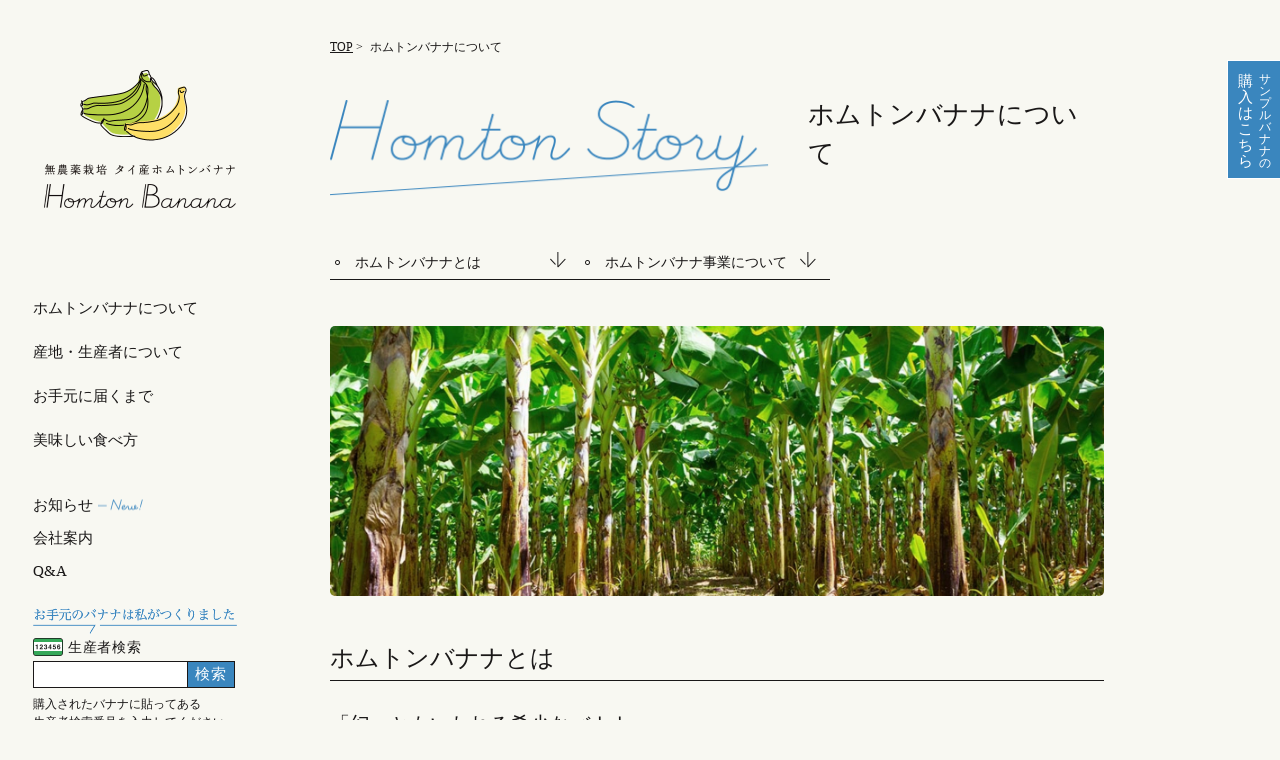

--- FILE ---
content_type: text/html
request_url: https://homton.com/about/
body_size: 4882
content:
<!doctype html>
<html lang="ja">
<head>
<!-- Google tag (gtag.js) -->
<script async src="https://www.googletagmanager.com/gtag/js?id=G-L8B01B3E8L"></script>
<script>
window.dataLayer = window.dataLayer || [];
function gtag(){dataLayer.push(arguments);}
gtag('js', new Date());

gtag('config', 'G-L8B01B3E8L');
</script>
<meta charset="utf-8">
<meta name="format-detection" content="telephone=no">
<meta http-equiv="X-UA-Compatible" content="IE=edge">
<meta name="description" content="安心安全でおいしいタイ産無農薬栽培バナナをお手元にお届けします。">
<meta name="keywords" content="バナナ,タイ,無農薬,無農薬バナナ,安心,安全,ホムトンバナナ,タイ直送">
<title>ホムトンバナナについて｜タイ産無農薬栽培 ホムトンバナナ｜パシフィックトレードジャパン</title>
<link rel="stylesheet" type="text/css" href="../js/perfect-scrollbar.css">
<link rel="stylesheet" type="text/css" href="../css/style.css">
<link rel="stylesheet" type="text/css" href="../css/common.css">
<link rel="stylesheet" type="text/css" href="../css/about.css">
<script src="../js/head.js"></script>
</head>
<body>
<div id="container"><!-- #BeginLibraryItem "/Library/header.lbi" -->
<header id="gHeader">
    <div class="hInner">
        <h1 class="logo"><a href="/"> <img src="../img/common/logo.png" alt="無農薬栽培　タイ産ホムトンバナナ Homton Banana" class="pc"><img src="../img/common/logo_sp.png" alt="無農薬栽培　タイ産ホムトンバナナ Homton Banana" class="sp"></a></h1>
        <nav id="gNavi">
            <ul class="linkList linkList01">
                <li class="more more01"><a href="/about">ホムトンバナナについて</a>
                    <ul class="innerList">
                        <li><a href="/about/index.html#introduce">ホムトンバナナとは</a></li>
                        <li><a href="/about/index.html#about">ホムトンバナナ事業について</a></li>
                    </ul>
                </li>
                <li><a href="/producer">産地・生産者について</a></li>
                <li><a href="/world">お手元に届くまで</a></li>
                <li><a href="/recipe">美味しい食べ方</a></li>
            </ul>
            <ul class="linkList linkList02">
                <li class="new"><a href="../index.html#news">お知らせ</a></li>
                <li><a href="/company">会社案内</a></li>
                <li><a href="/faq">Q&amp;A</a></li>
            </ul>
        </nav>
        <div class="searchBox">
            <p class="txt01"><span class="img01"><img src="../img/common/menu_txt_img01.gif" alt="お手元のバナナは私がつくりました"></span><span class="txt"><span class="img02"><img src="../img/common/menu_txt_img02.png" alt="123456"></span>生産者検索</span></p>
			<form method="get" action="/search">
            <div class="subBox"><strong></strong>
                <input type="text" name="seal_code" value="">
                <input type="submit" value="検索">
            </div>
			</form>
            <p class="txt02">購入されたバナナに貼ってある<br>生産者検索番号を入力してください。</p>
        </div>
        <div class="menu"></div>
    </div>
	<div class="menuBox">
		<div class="inner">
            <div class="hInner">
                <div class="logo"><a href="/"> <img src="../img/common/logo.png" alt="無農薬栽培　タイ産ホムトンバナナ Homton Banana" class="pc"><img src="../img/common/logo_sp.png" alt="無農薬栽培　タイ産ホムトンバナナ Homton Banana" class="sp"></a></div>
            </div>
			<ul class="linkList linkList01">
				<li class="more more01"><a href="/about">ホムトンバナナについて</a><span class="pull"></span>
					<ul class="innerList">
						<li><a href="/about/index.html#introduce" class="accordion">ホムトンバナナとは</a></li>
						<li><a href="/about/index.html#about" class="accordion">ホムトンバナナ事業について</a></li>
					</ul>
				</li>
				<li><a href="/producer">産地・生産者について</a></li>
				<li><a href="/world">お手元に届くまで</a></li>
				<li><a href="/recipe">美味しい食べ方</a></li>
			</ul>
			<ul class="linkList linkList02">
				<li class="new"><a href="/index.html#news" class="accordion">お知らせ</a></li>
				<li><a href="/company">会社案内</a></li>
				<li><a href="/faq">Q&amp;A</a></li>
			</ul>
			<div class="searchBox">
				<p class="txt01"><span class="img01"><img src="../img/common/menu_txt_img01.gif" alt="お手元のバナナは私がつくりました"></span><span class="txt"><span class="img02"><img src="../img/common/menu_txt_img02.png" alt="123456"></span>生産者検索</span></p>
				<form method="get" action="/search">
				<div class="subBox">
					<input type="text" name="seal_code" value="">
					<input type="submit" value="検索">
				</div>
				</form>
				<p class="txt02">購入されたバナナに貼ってある<br>生産者検索番号を入力してください。</p>
			</div>
		</div>
	</div>
</header>
<!-- #EndLibraryItem --><main id="main">
	<div class="content">
			<div id="pagePath">
				<ul>
					<li><a href="../">TOP</a><span>&nbsp;&gt;&nbsp;</span></li>
					<li>ホムトンバナナについて</li>
				</ul>
			</div>
			<h2 class="headLine01">
				<span class="en">
					<img src="../img/about/story.png" alt="Homton Story" class="pc">
					<img src="../img/about/story_sp.png" alt="Homton Story" class="sp">
				</span>
				<span class="jp">ホムトンバナナについて</span>
			</h2>
			<ul class="achorList">
				<li><a href="#introduce">ホムトンバナナとは</a></li>
				<li><a href="#about">ホムトンバナナ事業について</a></li>
			</ul>
			<section class="introduce" id="introduce">
				<div class="secImg">
					<img src="../img/about/photo01.jpg" alt="ホムトンバナナとは" class="pc">
					<img src="../img/about/photo01_sp.jpg" alt="ホムトンバナナとは" class="sp">
				</div>
				<h3 class="headLine05">ホムトンバナナとは</h3>
				<ul class="secTextList">
					<li>
						<h4 class="headLine06">「幻」ともいわれる希少なバナナ</h4>
						<p>ホムトンバナナは東南アジアのタイ王国で育てられています。年間100万トンものバナナを消費する日本ですが、その8割近くがフィリピン産です。同じ東南アジアにありながら、日本に輸入されるタイのバナナの量は全体の0.2&percnt;ととても少なく、日本ではほとんど流通していない希少なバナナです。<br>ホムトンバナナはタイの固有種で、「グロス・ミッチェル」という品種になります。サイズは少し小さめ、皮は薄く、細長い形状です。1950年代に世界で流行した「パナマ病」により姿を消したとても珍しい種類のバナナで、「幻のバナナ」ともいわれています。一般に流通しているキャベンディッシュ種と比べ、単位面積当たり五分の一から三分の一程度しか採れません。</p>
					</li>
					<li>
						<h4 class="headLine06">芳醇な香りと濃厚な甘みが魅力</h4>
						<p>タイ語でホムトンとは「黄金の香り」という意味で、数多くあるバナナと比較しても、その芳醇な香りが特徴です。フルーティーな味わいで、食感はクリーミーでもっちりとしています。なめらかな舌触りと、熟したときの濃厚な甘みと香りはどのバナナにも負けません。酸味と甘みのバランスが取れた、とても味のよいバナナです。</p>
					</li>
					<li class="flex">
						<div class="textBox">
							<h4 class="headLine06">バナナの先端まで黄色くなったら食べごろ</h4>
							<p>バナナは一般的に、日数が経ち熟度が進むにつれ、皮の表面にシュガースポットと呼ばれる黒いほくろのような斑点が現れます。一番甘みがあっておいしい食べごろの目安はシュガースポットの出始めといわれていますが、ホムトンバナナにはシュガースポットが出ません。バナナの先端まで黄色くなるころが食べごろです。皮の色づき方を目安に、ご自分のお好みの熟度で召し上がってください。<span class="pc">右</span><span class="sp">下</span>のカラーチャートの5番以上に色づいたら召し上がっていただけますが、7番から8番になるとホムトンバナナ本来の香りと甘さをお楽しみいただけるので、おすすめです。</p>
						</div>
						<div class="photoBox"><img src="../img/about/img01.png" alt="青めのバナナ&#9312;&#9313;&#9314; お届けの目安&#9315;&#9316;&#9317; おすすめの食べごろ&#9318;&#9319;"></div>
					</li>
				</ul>
			</section>
		</div>
		<div id="about"></div>
		<section class="about">
			<div class="content">
				<div class="secImg">
					<img src="../img/about/photo02.jpg" alt="ホムトンバナナ事業について" class="pc">
					<img src="../img/about/photo02_sp.jpg" alt="ホムトンバナナ事業について" class="sp">
				</div>
				<h3 class="headLine05">ホムトンバナナ事業について</h3>
				<ul class="secTextList">
					<li>
						<h4 class="headLine06">無農薬のバナナが食べたいという声に応えて</h4>
						<p>日本でもっとも食べられている果物はバナナですが、国内では熱帯の果物は通年栽培できないため、ほとんどを輸入に頼っています。多くの種類のバナナが店頭に並び、いまは有機栽培バナナも比較的手に入りやすくなりました。しかし、1990年ごろはバナナをはじめとする輸入農産物に対する管理基準がゆるく、残留農薬問題が取り沙汰されていました。当時の日本の家庭では農薬対策としてバナナの両端を切って子どもに食べさせていた、と聞きます。そんな時代に大阪よどがわ市民生活協同組合の組合員から「農薬を使わずにつくったバナナが食べたい」というお声をいただきました。それを受けて、1993年にタイ王国南部に位置するラメー郡で36名の生産者と共にバナナを栽培したのが、ホムトンバナナ事業のはじまりです。いまでは7か所の産地で約500名もの生産者がホムトンバナナを育てています。<br>
						バナナといえば大プランテーションで栽培するのが一般的ですが、私たちのホムトンバナナは、個人農家一人ひとりが自分の小さな畑で栽培しているのが特徴です。栽培中に農薬や除草剤を一切使わず、微生物による土壌改良や自家製有機たい肥の使用など、生産者は安全性の高いバナナを作る工夫と努力を続けています。また、栽培後も品質保持のためのポストハーベスト（防カビ剤）処理などは一切行っていません。（日本に到着後、植物検疫により燻蒸される事があります。）</p>
					</li>
					<li>
						<h4 class="headLine06">安全・安心のための、独自の栽培管理システム</h4>
						<p>私たちは事業開始当初から、生産者一人ひとりが「自分の手の届く範囲の農地で、農薬を使わずに栽培すること」を基準に、生産者管理、圃場管理、品質管理を生産者団体と一緒に行っています。2017年からは、独自の栽培管理システムとして、栽培管理アプリケーション『Farming Control』を開発し、運用しています。管理システムには、産地管理スタッフが実際に畑を巡回したときに確認した栽培状況が記録されます。さらに、生産者は農作業の内容などを記録することが可能です。畑の状態が日々記録されることで、安全・安心を支える管理者はどこにいてもリアルタイムの産地情報を把握することができ、安定供給への取り組みに役立てています。</p>
						<ul class="imgList">
							<li>
								<div class="photoBox">
									<img src="../img/about/img02.jpg" alt="管理者は全産地の栽培状況をリアルタイムで確認できます" class="pc">
									<img src="../img/about/img02_sp.jpg" alt="管理者は全産地の栽培状況をリアルタイムで確認できます" class="sp">
								</div>
								<p>管理者は全産地の栽培状況をリアルタイムで確認できます</p>
							</li>
							<li>
								<div class="photoBox">
									<img src="../img/about/img03.jpg" alt="生産者は日々の農作業の内容などを記録することができます" class="pc">
									<img src="../img/about/img03_sp.jpg" alt="生産者は日々の農作業の内容などを記録することができます" class="sp">
								</div>
								<p>生産者は日々の農作業の内容などを記録することができます</p>
							</li>
						</ul>
					</li>
					<li>
						<h4 class="headLine06">生産者の顔が見える、生産者検索システム</h4>
						<div class="innerBox">
							<div class="photoBox">
								<img src="../img/about/img04.jpg" alt="生産者の顔が見える、生産者検索システム" class="pc">
								<img src="../img/about/img04_sp.jpg" alt="生産者の顔が見える、生産者検索システム" class="sp">
							</div>
							<div class="textBox">
								<p>｢生産者の顔が見える｣こともホムトンバナナの大きな特徴です。お手元のバナナの生産者がわかる生産者検索システムは、栽培管理システムに先立って、2004年から導入しています。バナナに貼ってあるシールの生産者検索番号から、そのバナナを栽培した生産者の顔写真とメッセージを検索できるようになっています。遠く離れたタイの生産者を身近に感じながら、召し上がってください。</p>
							</div>
						</div>
					</li>
					<li>
						<h4 class="headLine06">つくる人と食べる人の交流</h4>
						<p>私たちは事業開始当初から、タイの生産者と日本の消費者の交流を大切に重ねてきました。日本から産地を訪れ、バナナ畑や出荷作業所の様子を肌で感じたり、タイから日本にやってきて、自分が育てたバナナを紹介したりと、お互いの顔が見える関係を築いてきました。私たちはこれからも生産者と消費者、お互いの顔が見える環境づくりを大切にしていきます。その取り組みこそが安全で安心できるバナナづくりにつながると考えています。</p>
						<ul class="imgList imgList02">
							<li>
								<div class="photoBox">
									<img src="../img/about/photo03.jpg" alt="日本の消費者がタイの産地を視察" class="pc">
									<img src="../img/about/photo03_sp.jpg" alt="日本の消費者がタイの産地を視察" class="sp">
								</div>
								<p>日本の消費者がタイの産地を視察</p>
							</li>
							<li>
								<div class="photoBox">
									<img src="../img/about/photo04.jpg" alt="生産者が日本の消費者へバナナをお届け" class="pc">
									<img src="../img/about/photo04_sp.jpg" alt="生産者が日本の消費者へバナナをお届け" class="sp">
								</div>
								<p>生産者が日本の消費者へバナナをお届け</p>
							</li>
							<li>
								<div class="photoBox">
									<img src="../img/about/photo05.jpg" alt="オンラインでの産地交流" class="pc">
									<img src="../img/about/photo05_sp.jpg" alt="オンラインでの産地交流" class="sp">
								</div>
								<p>オンラインでの産地交流</p>
							</li>
						</ul>
					</li>
				</ul>
			</div>
		</section>
		<div class="fixedBtn">
			<a href="/sample_mailform"><span>購入はこちら</span><span class="small">サンプルバナナの</span></a>
			<a href="#" class="btn02"><img src="../img/common/fixed_btn.png" alt="生産者検索"></a>
		</div>
	</main><!-- #BeginLibraryItem "/Library/footer.lbi" -->
<footer id="gFooter">
	<div class="fInner">
		<div class="linkBox">
			<ul class="linkList pc">
				<li><a href="/about">ホムトンバナナについて</a></li>
				<li><a href="/producer">産地・生産者について</a></li>
				<li><a href="/world">お手元に届くまで</a></li>
			</ul>
			<ul class="linkList pc">
				<li><a href="/recipe">美味しい食べ方</a></li>
				<li><a href="/index.html#news">お知らせ</a></li>
				<li><a href="/company">会社案内</a></li>
			</ul>
			<ul class="linkList pc">
				<li><a href="/faq">Q&amp;A</a></li>
				<li><a href="/sample_mailform">サンプルバナナ購入</a></li>
			</ul>
            <ul class="linkList sp">
                <li><a href="/about">ホムトンバナナについて</a></li>
                <li><a href="/index.html#news">お知らせ</a></li>
                <li><a href="/world">お手元に届くまで</a></li>
                <li><a href="/company">会社案内</a></li>
                <li><a href="/producer">産地・生産者について</a></li>
                <li><a href="/faq">Q&amp;A</a></li>
                <li><a href="/recipe">美味しい食べ方</a></li>
                <li><a href="/sample_mailform">サンプルバナナ購入</a></li>
            </ul>
		</div>
		<div class="foot">
			<div class="inner">
				<ul class="linkList">
					<li><a href="https://www.facebook.com/homtonbanana/" target="_blank"><img src="../img/common/icon_facebook.png" alt="facebook"></a></li>
					<li><a href="/privacy">プライバシーポリシー</a></li>
				</ul>
				<div class="fLogo"><a href="/"><img src="../img/common/f_logo.png" alt="PACIFIC TRADE JAPAN SMILE WITH US"></a></div>
                <div id="google_translate_element"></div>
			</div>
		</div>
	</div>
	<address class="copyright">Copyright Pacific Trade Japan. All Rights Reserved.</address>
</footer>
<script>
	function googleTranslateElementInit() {
		new google.translate.TranslateElement({
			pageLanguage: 'ja',
			includedLanguages: 'en,th',
			layout: google.translate.TranslateElement.InlineLayout.HORIZONTAL,
			autoDisplay: false
		}, 'google_translate_element');
	}
</script>
<script src="//translate.google.com/translate_a/element.js?cb=googleTranslateElementInit"></script><!-- #EndLibraryItem --></div>
<script src="../js/jquery.min.js"></script>
<script src="../js/libgif.js"></script>
<script src="../js/common.js"></script>
<script src="../js/perfect-scrollbar.js"></script>
</body>
</html>

--- FILE ---
content_type: text/css
request_url: https://homton.com/css/style.css
body_size: 3271
content:
@charset "utf-8";
/*------------------------------------------------------------
	デフォルトスタイル
------------------------------------------------------------*/
html, body, div, span, applet, object, iframe, h1, h2, h3, h4, h5, h6, p, blockquote, pre, a, abbr, acronym, address, big, cite, code, del, dfn, em, font, img, ins, kbd, q, s, samp, small, strike, strong, sub, sup, tt, var, b, u, i, center, dl, dt, dd, ol, ul, li, fieldset, form, label, legend, table, caption, tbody, tfoot, thead, tr, th, td {
	margin: 0;
	padding: 0;
	background: transparent;
	border: 0;
	outline: 0;
	font-size: 1em;
}
html {
	font-size: 62.5%;
}
body, table, input, textarea, select, option {
	font-family: "游明朝","YuMincho","Hiragino Mincho Pro","MSPMincho","ＭＳ Ｐ明朝","ヒラギノ明朝 Pro W6",serif;
}
article, aside, canvas, details, figcaption, figure, footer, header, hgroup, menu, nav, section, summary {
	display: block;
}
ol, ul {
	list-style: none;
	box-sizing: border-box;
}
blockquote, q {
	quotes: none;
}
:focus {
	outline: 0;
}
ins {
	text-decoration: none;
}
del {
	text-decoration: line-through;
}
img {
	vertical-align: top;
	max-width: 100%;
    height: auto;
}
a,
a:link {
	color: #1A1818;
	text-decoration: none;
	transition: 0.3s ease;
}
a:visited {
	color: #1A1818;
}
a:hover {
	color: #1A1818;
}
a:active {
	color: #1A1818;
}
/*------------------------------------------------------------
	レイアウト
------------------------------------------------------------*/
body {
	min-width: 1280px;
	color: #1A1818;
	font-weight: 400;
	font-size: 1.4rem;
	line-height: 1.5;
	text-size-adjust: none;
	-webkit-text-size-adjust: none;
	background-color: #FFF;
}
.fixed {
	position: fixed !important;
	width: 100%;
	overflow-y: scroll;
}
#container {
	text-align: left;
}
#main {
	margin: 0 0 0 280px;
	padding: 36px 0 0 50px;
	min-height: calc(100vh - 430px);
	display: block;
	box-sizing: border-box;
}
a[href^="tel:"] {
	cursor: default;
	pointer-events: none;
}
@media all and (min-width: 897px) {
	.sp {
		display: none !important;
	}
	body {
		min-height: 767px;
	}
}
@media all and (max-width: 896px) {
	body {
		min-width: inherit;
		font-size: 1.4rem;
	}
	a:hover,
	a:hover img {
		opacity: 1 !important;
	}
	.pc {
		display: none !important;
	}
	a[href^="tel:"] {
		cursor: pointer;
		pointer-events: auto;
	}
}
/*------------------------------------------------------------
	ヘッダー
------------------------------------------------------------*/
#gHeader {
	width: 280px;
	height: 100%;
	position: fixed;
	top: 0;
	left: 0;
	z-index: 999;
}
#gHeader.wid {
	width: 480px;
}
#gHeader .hInner {
	padding: 70px 0 30px;
	width: 280px;
}
#gHeader .logo {
	margin: 0 auto 78px;
	width: 192px;
}
#gHeader .logo a {
	display: block;
}
#gHeader #gNavi .linkList {
	width: 220px;
}
#gHeader #gNavi .linkList > li {
	font-size: 1.5rem;
}
#gHeader #gNavi .linkList > li {
	margin: 0;
}
#gHeader #gNavi .linkList > li > a {
	display: inline-block;
	padding: 11px 0 11px 33px;
	position: relative;
}
#gHeader #gNavi .linkList > li.new a::after {
	width: 45px;
	height: 11px;
	position: absolute;
	top: 50%;
	left: 100%;
	transform: translateY(-50%);
	background: url(../img/common/menu_txt_img03.png) no-repeat center / 100%;
	content: "";
}
#gHeader #gNavi .linkList > li.more {
	position: relative;
}
#gHeader #gNavi .linkList > li.more > a {
	width: 100%;
	box-sizing: border-box;
	z-index: 1;
}
#gHeader #gNavi .linkList > li.more > a::before {
	opacity: 0;
	width: 100%;
	position: absolute;
	top: -3px;
	left: 0;
	bottom: -2px;
	background-color: #3A86BE;
	transition: 0.3s ease;
	content: "";
	z-index: -1;
}
#gHeader #gNavi .linkList > li.more02 > a::before {
	background-color: #1A1818;
}
#gHeader #gNavi .linkList > li > a:hover {
	opacity: 0.7;
}
#gHeader #gNavi .linkList .innerList {
	width: 230px;
	position: absolute;
	left: 100%;
	top: -3px;
	visibility: hidden;
	opacity: 0;
	transition: 0.3s ease;
}
#gHeader #gNavi .linkList .innerList li {
	height: 50px;
}
#gHeader #gNavi .linkList .innerList li a {
	padding: 4px 4px 4px 18px;
	height: 100%;
	display: flex;
	align-items: center;
	border: 1px solid #3A86BE;
	backdrop-filter: blur(5px);
	-webkit-backdrop-filter: blur(5px);
	background-color: rgba(255, 255, 255, 0.5);
	box-sizing: border-box;
}
#gHeader #gNavi .linkList .innerList li:first-child a {
	border-top-right-radius: 5px;
}
#gHeader #gNavi .linkList .innerList li:last-child a {
	border-bottom-right-radius: 5px;
}
#gHeader #gNavi .linkList .innerList li:not(:last-child) a {
	border-bottom: none;
}
#gHeader #gNavi .linkList > li.more02 .innerList li a {
	border-color: #1A1818;
}
#gHeader #gNavi .linkList01 {
	margin-bottom: 26px;
}
#gHeader #gNavi .linkList02 {
	margin-bottom: 10px;
}
#gHeader #gNavi .linkList02 > li > a {
	display: inline-block;
	padding: 6px 5px 5px 33px;
}
#gHeader .searchBox {
	padding: 0 0 0 33px;
}
#gHeader .searchBox .txt01 {
	margin-bottom: 2px;
	letter-spacing: 0.05em;
}
#gHeader .searchBox .txt01 .img01 {
	margin-bottom: 3px;
	width: 203px;
	display: block;
}
#gHeader .searchBox .txt01 .img01 canvas {
	width: 204px;
}
#gHeader .searchBox .txt01 .img02 {
	margin: 0 5px 0 0;
	width: 30px;
	display: inline-block;
	vertical-align: -1px;
}
#gHeader .searchBox .subBox {
	margin-bottom: 7px;
	max-width: 202px;
	display: flex;
}
#gHeader .searchBox .subBox input[type="text"] {
	padding: 2px;
	width: calc(100% - 48px);
	height: 27px;
	color: #1A1818;
	font-size: 1.4rem;
	text-align: center;
	border: 1px solid #1A1818;
	box-sizing: border-box;
	border-radius: 0;
	border-right: none;
	background-color: #fff;
	appearance: none;
	-moz-appearance: none;
	-webkit-appearance: none;
}
#gHeader .searchBox .subBox input[type="submit"] {
	width: 48px;
	height: 27px;
	display: flex;
	align-items: center;
	justify-content: center;
	color: #fff;
	font-size: 1.5rem;
	letter-spacing: 0.1em;
	border: 1px solid #1A1818;
	box-sizing: border-box;
	border-radius: 0;
	background-color: #3A86BE;
	appearance: none;
	-moz-appearance: none;
	-webkit-appearance: none;
	transition: 0.3s ease;
	cursor: pointer;
}
#gHeader .searchBox .txt02 {
	font-size: 1.2rem;
}
@media all and (min-width: 897px) {
	#gHeader #gNavi .linkList > li.more:hover > a::before {
		opacity: 1;
	}
	#gHeader #gNavi .linkList > li.more:hover > a {
		opacity: 1;
		color: #fff;
	}
	#gHeader #gNavi .linkList > li.more:hover .innerList {
		visibility: visible;
		opacity: 1;
	}
	#gHeader #gNavi .linkList > li.more .innerList li a:hover {
		color: #fff;
		background-color: #3A86BE;
	}
	#gHeader #gNavi .linkList > li.more02 .innerList li a:hover {
		color: #fff;
		background-color: #1A1818;
	}
	#gHeader .searchBox .subBox input[type="submit"]:hover {
		opacity: 0.7;
	}
	#gHeader .menuBox,
	#gHeader .menu {
		display: none;
	}
}
@media all and (max-width: 896px) {
	#main {
		margin: 0;
		padding: 80px 0 0;
		min-height: calc(100vh - 630px);
	}
	#gHeader {
		width: 100%;
		height: auto;
		max-width: inherit;
		position: absolute;
        top: 0;
        left: 0;
	}
	#gHeader .hInner {
		padding: 18px 8px 18px 14px;
		width: auto;
		display: flex;
		justify-content: space-between;
	}
	#gHeader .logo {
		margin: 0;
		width: 270px;
	}
	#gHeader #gNavi,
	#gHeader .hInner .searchBox {
		display: none;
	}
	#gHeader .menu {
		margin-top: 4px;
		width: 50px;
		height: 37px;
		position: fixed;
        right: 8px;
        top: 18px;
		cursor: pointer;
		z-index: 999;
	}
	#gHeader .menu::before,
	#gHeader .menu::after {
		width: 100%;
		height: 100%;
		position: absolute;
		left: 0;
		top: 0;
		background: url(../img/common/menu.png) no-repeat center / 100%;
		transition: 0.3s ease-out;
		content: "";
	}
	#gHeader .menu::after {
		opacity: 0;
		background-image: url(../img/common/menu_on.png);
		background-size: 40px;
	}
	#gHeader .menu.on::before {
		opacity: 0;
	}
	#gHeader .menu.on::after {
		opacity: 1;
	}
	#gHeader .menuBox {
		display: none;
		width: 100%;
		position: fixed;
		top: 0;
		left: 0;
		bottom: 0;
		background-color: #F8F8F2;
		overflow: auto;
		z-index: 99;
	}
	#gHeader .menuBox .inner {
		margin: 80px 30px 0;
		padding: 21px 48px;
		height: calc(100% - 109px);
		box-sizing: border-box;
		border-radius: 5px;
		background-color: #fff;
		overflow: auto;
	}
	#gHeader .menuBox .hInner {
		width: 100%;
		position: absolute;
		top: 0;
		left: 0;
		box-sizing: border-box;
	}
	#gHeader .menuBox .linkList > li a {
		padding: 16px 0;
		font-size: 1.5rem;
		display: inline-block;
	}
	#gHeader .menuBox .linkList > li.more {
		position: relative;
	}
	#gHeader .menuBox .linkList > li.more .innerList {
		display: none;
	}
	#gHeader .menuBox .linkList > li.more .pull {
		width: 54px;
		height: 54px;
		position: absolute;
		right: -13px;
		top: 0;
	}
	#gHeader .menuBox .linkList > li.more .pull::before,
	#gHeader .menuBox .linkList > li.more .pull::after {
		width: 12px;
		height: 1px;
		position: absolute;
		top: 50%;
		left: 50%;
		transform: translate(-50%, -50%);
        transition: 0.3s ease-out;
		background-color: #1A1818;
		content: "";
	}
	#gHeader .menuBox .linkList > li.more .pull::after {
		transform: translate(-50%, -50%) rotate(90deg);
	}
    #gHeader .menuBox .linkList > li.more.on .pull::after {
        transform: translate(-50%, -50%) rotate(180deg);
    }
	#gHeader .menuBox .linkList > li.more > a {
		padding-bottom: 15px;
		border-bottom: 1px solid transparent;
		display: block;

	}
	#gHeader .menuBox .linkList > li.more.on > a {
		padding-bottom: 10px;
		border-bottom-color: #1A1818;
	}
	#gHeader .menuBox .linkList > li.more .innerList {
		padding-bottom: 7px;
	}
	#gHeader .menuBox .linkList > li.more .innerList li {
		margin: 5px 0;
	}
	#gHeader .menuBox .linkList > li.more .innerList a {
		padding: 14px 18px;
		font-size: 1.4rem;
		display: block;
		background-color: #F8F8F2;
	}
	#gHeader .menuBox .linkList01 {
		margin-bottom: 8px;
	}
	#gHeader .menuBox .linkList02 {
		margin-bottom: 15px;
	}
	#gHeader .menuBox .linkList02 > li a {
		padding: 10px 6px 10px 0;
		position: relative;
	}
	#gHeader .menuBox .linkList02 > li.new a::after {
		width: 45px;
		height: 11px;
		position: absolute;
		top: 50%;
		left: 100%;
		transform: translateY(-50%);
		background: url(../img/common/menu_txt_img03.png) no-repeat center / 100%;
		content: "";
	}
	#gHeader .menuBox .fixedBtn a {
		z-index: 999;
	}
	#gHeader .searchBox {
		padding: 0;
	}
	#gHeader .searchBox .txt01 .img01 {
		max-width: 219px;
		width: 100%;
	}
	#gHeader .searchBox .txt01 .img01 canvas {
		width: 219px;
	}
	#gHeader .searchBox .txt01 .img02 {
		width: 32px;
	}
	#gHeader .searchBox .txt01 {
		margin-bottom: 3px;
		font-size: 1.5rem;
	}
	#gHeader .searchBox .subBox input[type="text"],
	#gHeader .searchBox .subBox input[type="submit"] {
		height: 29px;
	}
	#gHeader .searchBox .subBox input[type="text"] {
		text-align: center;
	}
	#gHeader .searchBox .subBox input[type="submit"] {
		width: 52px;
	}
	#gHeader .searchBox .subBox {
		margin: 0 0 8px;
		max-width: inherit;
	}
}
@media all and (max-width: 374px) {
	#main {
		padding: 21.333vw 0 0;
	}
	#gHeader .hInner {
		padding: 4.8vw 2.133vw 4.8vw 3.733vw;
	}
	#gHeader .logo {
		width: 72vw;
	}
	#gHeader .menu {
		margin-top: 1.067vw;
		width: 13.333vw;
		height: 9.867vw;
		right: 2.133vw;
		top: 4.8vw;
	}
	#gHeader .menu::after {
		background-size: 10.667vw;
	}
	#gHeader .menuBox .inner {
		margin: 21.333vw 8vw 0;
		padding: 5.6vw 6vw;
		height: calc(100% - 7.733vw);
		border-radius: 1.333vw;
	}
	#gHeader .menuBox .linkList > li a {
		padding: 4.267vw 0;
	}
	#gHeader .menuBox .linkList > li.more > a {
		padding-bottom: 4vw;
	}
	#gHeader .menuBox .linkList > li.more.on > a {
		padding-bottom: 2.667vw;
	}
	#gHeader .menuBox .linkList > li.more .innerList {
		padding-bottom: 1.867vw;
	}
	#gHeader .menuBox .linkList > li.more .innerList li {
		margin: 1.333vw 0;
	}
	#gHeader .menuBox .linkList > li.more .innerList a {
		padding: 3.733vw 4.8vw;
		font-size: 3.733vw;
	}
	#gHeader .menuBox .linkList01 {
		margin-bottom: 2.133vw;
	}
	#gHeader .menuBox .linkList02 {
		margin-bottom: 4vw;
	}
	#gHeader .menuBox .linkList02 > li a {
		padding: 2.667vw 0;
	}
	#gHeader .searchBox .txt01 .img01 {
		max-width: 58.4vw;
	}
	#gHeader .searchBox .txt01 .img02 {
		width: 8.533vw;
	}
	#gHeader .searchBox .txt01 {
		margin-bottom: 0.8vw;
		font-size: 4vw;
	}
	#gHeader .searchBox .subBox input[type="text"],
	#gHeader .searchBox .subBox input[type="submit"] {
		height: 7.733vw;
	}
	#gHeader .searchBox .subBox input[type="submit"] {
		width: 13.867vw;
	}
	#gHeader .searchBox .subBox {
		margin: 0 0 2.133vw;
	}
}
/*------------------------------------------------------------
	フッター
------------------------------------------------------------*/
#gFooter {
	padding: 0 0 12px;
	height: 430px;
	position: relative;
	display: flex;
	flex-direction: column;
	justify-content: flex-end;
	box-sizing: border-box;
	background: url(../img/common/footer_bg01.png) no-repeat center / 100% 100%;
}
#gFooter::before {
	margin-left: -181px;
	width: 620px;
	height: 211px;
	position: absolute;
	left: 50%;
	bottom: 0;
	transform: translateX(-50%);
	background: url(../img/common/footer_bg02.png) no-repeat center / 100%;
	content: "";
}
#gFooter > * {
	position: relative;
	z-index: 1;
}
#gFooter .fInner .linkBox {
	margin-left: 58px;
	display: flex;
	justify-content: center;
}
#gFooter .fInner .linkBox .linkList:nth-child(1) {
	margin-right: 78px;
}
#gFooter .fInner .linkBox .linkList:nth-child(2) {
	margin-right: 80px;
}
#gFooter .fInner .linkBox .linkList li {
	margin-bottom: 22px;
}
#gFooter .fInner .linkBox .linkList a {
	font-size: 1.3rem;
}
#gFooter .fInner .linkBox .linkList a:hover,
#gFooter .fInner .foot .linkList li a:hover {
	opacity: 0.7;
}
#gFooter .fInner .foot {
	margin: -125px 100px 26px 0;
	display: flex;
	justify-content: flex-end;
}
#gFooter .fInner .foot .linkList {
	margin-bottom: 30px;
	display: flex;
	align-items: center;
}
#gFooter .fInner .foot .linkList li a {
	font-size: 1.2rem;
}
#gFooter .fInner .foot .linkList li:first-child {
	margin-right: 31px;
}
#gFooter .fInner .foot .linkList li:first-child a {
	width: 22px;
	display: block;
}
#gFooter .fInner .foot .fLogo {
	margin-bottom: 25px;
	width: 221px;
}
#gFooter .fInner .foot .fLogo a {
	display: block;
}
#gFooter .copyright {
	margin-right: 29px;
	font-size: 0.9rem;
	font-style: normal;
	text-align: right;
}
@media all and (max-width: 896px) {
	#gFooter {
		padding: 218px 39px 8px;
		height: 630px;
		overflow: hidden;
		background-size: 100% 560px;
		background-image: url(../img/common/footer_bg01_sp.png);
		background-position: center bottom;
	}
	#gFooter::before {
		margin-left: -35px;
		width: 471px;
		height: 160px;
	}
	#gFooter .fInner .linkBox {
		margin: 0 0 28px;
	}
	#gFooter .fInner .linkBox .linkList {
		margin: 0 -48px 0 0;
		width: calc(100% + 48px);
		display: flex;
		flex-wrap: wrap;
		justify-content: space-between;
		gap: 22px 0;
	}
	#gFooter .fInner .linkBox .linkList li {
		margin-bottom: 0;
		width: calc(50% - 10px);
	}
	#gFooter .fInner .foot .linkList {
		margin-bottom: 37px;
	}
	#gFooter .fInner .foot {
		margin: 0 0 36px;
		display: block;
	}
	#gFooter .fInner .foot .fLogo {
		margin: 0 auto 26px;
	}
	#gFooter .copyright {
		margin-right: 0;
		text-align: center;
	}
	#gFooter #google_translate_element {
		text-align: center;
	}
}
@media all and (max-width: 374px) {
	#gFooter {
		padding: 58.133vw 10.4vw 1.867vw;
		height: 162.667vw;
		background-size: 100% 100%;
	}
	#gFooter::before {
		margin-left: -9.333vw;
		width: 125.6vw;
		height: 42.667vw;
	}
	#gFooter .fInner .linkBox {
		margin: 0 0 6.667vw;
	}
	#gFooter .fInner .linkBox .linkList {
		margin: 0 -12.8vw 0 0;
		width: calc(100% + 12.8vw);
		gap: 5.867vw 0;
	}
	#gFooter .fInner .linkBox .linkList a {
		font-size: 3.467vw;
	}
	#gFooter .fInner .linkBox .linkList li {
		width: calc(50% - 2.667vw);
	}
	#gFooter .fInner .foot .linkList {
		margin-bottom: 10.4vw;
	}
	#gFooter .fInner .foot {
		margin: 0 0 18.4vw;
	}
}

--- FILE ---
content_type: text/css
request_url: https://homton.com/css/common.css
body_size: 1406
content:
@charset "utf-8";
/*------------------------------------------------------------
	汎用スタイル
------------------------------------------------------------*/
/* clearfix */	
.clearfix:after {content: "";display: block;clear: both;}
/* flex */	
.flex,.flexA,.flexB,.flexC {display: flex;flex-wrap: wrap;}
.flexA {justify-content: space-around;}
.flexB {justify-content: space-between;}
.flexC {justify-content: center;}

/*------------------------------------------------------------
	common
------------------------------------------------------------*/
.content {
	margin: 0 auto;
	padding-right: 176px;
	max-width: 860px;
}
@media all and (max-width: 896px) {
	.content {
		margin: 0;
		padding: 0;
		max-width: inherit;
	}
}

/*------------------------------------------------------------
	pagePath
------------------------------------------------------------*/
#pagePath {
	margin-bottom: 28px;
}
#pagePath ul li {
	display: inline;
	font-size: 1.2rem;
}
#pagePath ul li a {
	text-decoration: underline;
}
@media all and (min-width: 897px) {
	#pagePath ul li a:hover {
		text-decoration: none;
	}
}
@media all and (max-width: 896px) {
	#pagePath {
		margin: 16px 10px 0;
	}
	#pagePath ul li span {
		margin: 0 0 0 2px;
		display: inline-block;
	}
}

/*------------------------------------------------------------
	headLine01
------------------------------------------------------------*/
.headLine01 {
	margin-bottom: 63px;
	display: flex;
	align-items: center;
}
.headLine01 .en {
	margin-right: 39px;
	width: 246px;
}
.headLine01 .jp {
	font-size: 3rem;
	font-weight: 400;
}
@media all and (max-width: 1360px) and (min-width: 897px) {
	.headLine01 .jp {
		font-size: 2.6rem;
	}
}
@media all and (max-width: 896px) {
	.headLine01 {
		margin: 0 10px 43px;
		display: block;
	}
	.headLine01 .en {
		width: 154px;
		display: block;
	}
	.headLine01 .jp {
		display: block;
		margin: 0 10px;
	}
}

/*------------------------------------------------------------
	headLine02
------------------------------------------------------------*/
.headLine02 {
	margin-bottom: 11px;
    padding-bottom: 6px;
	font-size: 1.8rem;
	font-weight: 400;
	border-bottom: 1px solid #1A1818;
}
@media all and (max-width: 896px) {
}

/*------------------------------------------------------------
	headLine03
------------------------------------------------------------*/
.headLine03 {
    margin-bottom: 12px;
    padding-bottom: 4px;
	font-size: 1.8rem;
	font-weight: 400;
	border-bottom: 1px solid #3A86BE;
}
@media all and (max-width: 896px) {
}

/*------------------------------------------------------------
	headLine04
------------------------------------------------------------*/
.headLine04 {
	margin-bottom: 20px;
}
.headLine04 .en::before {
	background-size: 100%;
	background-repeat: no-repeat;
	background-position: center;
	content: "";
}
.headLine04 .en {
	margin: 0 0 28px;
	position: relative;
	display: inline-block;
}
.headLine04 .en:last-child {
	margin-bottom: 0;
}
.headLine04 .jp {
	margin: 0 0 0 10px;
	display: block;
	font-size: 2.4rem;
	font-weight: 400;
	line-height: 2;
}
@media all and (max-width: 896px) {
	.headLine04 {
		margin-bottom: 30px;
	}
	.headLine04 .en {
		margin: 0 -10px 38px -5px;
	}
	.headLine04 .jp {
		margin: 0 0 0 5px;
	}
}

/*------------------------------------------------------------
	headLine05
------------------------------------------------------------*/
.headLine05 {
	margin-bottom: 29px;
	padding-bottom: 3px;
	font-weight: 400;
	font-size: 2.4rem;
	line-height: 1.333;
	border-bottom: 1px solid #1A1818;
}
@media all and (max-width: 896px) {
	.headLine05 {
		margin-bottom: 49px;
	}
}

/*------------------------------------------------------------
	headLine06
------------------------------------------------------------*/
.headLine06 {
	margin-bottom: 15px;
	font-weight: 400;
	font-size: 2rem;
	line-height: 1.8;
}
@media all and (max-width: 896px) {
	.headLine06 {
		margin-bottom: 14px;
	}
}
@media all and (max-width: 374px) {
	.headLine06 {
		font-size: 1.8rem;
	}
}

/*------------------------------------------------------------
	fixedBtn
------------------------------------------------------------*/
.fixedBtn a {
	padding: 12px 7px 9px 10px;
	position: fixed;
	right: 0;
	top: 60px;
	display: flex;
	color: #fff;
	font-weight: 400;
	font-size: 1.5rem;
	line-height: 1.133;
	border: 1px solid #fff;
	border-right: none;
	box-sizing: content-box;
	background-color: #3A86BE;
	transition: 0.3s ease-out;
	z-index: 99;
}
.fixedBtn a span {
	width: 1.2em;
}
.fixedBtn a .small {
	margin-left: 3px;
	font-size: 1.2rem;
	line-height: 1.0416;
}
@media all and (min-width: 897px) {
	.fixedBtn a:hover {
		color: #3A86BE;
		border-color: #3A86BE;
		background-color: #fff;
	}
	.fixedBtn a.btn02 {
		display: none;
	}
}
@media all and (max-width: 896px) {
	.fixedBtn a {
		padding: 8px 5px 7px 7px;
		top: auto;
		bottom: 141px;
		line-height: 1.153;
		border: 1px solid #fff;
	}
	.fixedBtn a span {
		font-size: 1.3rem;
	}
	.fixedBtn a .small {
		font-size: 1.1rem;
		line-height: 1;
	}
	.fixedBtn a.btn02 {
		padding: 0;
		width: 47px;
		top: auto;
		bottom: 29px;
		right: -1px;
		border: none;
		background-color: transparent;
	}
	.fixedBtn a:not(.btn02) {
		z-index: 999;
	}
}

/*------------------------------------------------------------
	comLink01
------------------------------------------------------------*/
.comLink01 a {
	width: 315px;
	padding: 0 0 14px 16px;
	display: block;
	position: relative;
	font-size: 1.8rem;
	box-sizing: border-box;
}
.comLink01 a::before,
.comLink01 a::after {
	width: 1px;
	height: 28px;
	position: absolute;
	right: 9px;
	bottom: 0;
	transform: rotate(-45deg);
	background-color: #1A1818;
	transition: 0.3s ease-out;
	content: "";
}
.comLink01 a::after {
	right: 14px;
}
.comLink01 a span::before {
	width: calc(100% - 9px);
	height: 1px;
	position: absolute;
	right: 4px;
	bottom: 3px;
	background-color: #1A1818;
	transition: 0.3s ease-out;
	content: "";
}
@media all and (min-width: 897px) {
	.comLink01 a:hover {
		color: #3A86BE;
	}
	.comLink01 a:hover::before,
	.comLink01 a:hover::after {
		background-color: #3A86BE;
	}
	.comLink01 a:hover span::before {
		width: 44px;
		background-color: #3A86BE;
	}
}
@media all and (max-width: 896px) {
	.comLink01 a {
		width: 270px;
		padding: 0 0 14px 20px;
	}
}

/*------------------------------------------------------------
	loading
------------------------------------------------------------*/
.loading {
	width: 100%;
	height: 100%;
	position: fixed;
	top: 0;
	left: 0;
	background-color: #F8F8F2;
	z-index: 9999;
	opacity: 1;
	visibility: visible;
	transition: all ease 1s 1s;
}
.loading.on {
	opacity: 0;
	visibility: hidden;
	pointer-events: none;
}
.loading .img {
	margin: -45px 0 0 -115px;
	width: 229px;
	position: absolute;
	top: 50%;
	left: 50%;
	transition: all ease 1s;
}
.loading .img02 {
	opacity: 0;
	visibility: hidden;
}
.loading.on .img.img01 {
	opacity: 0;
	visibility: hidden;
}
.loading.on .img.img02 {
	opacity: 1;
	visibility: visible;
}

/*------------------------------------------------------------
	fadeInUp
------------------------------------------------------------*/
.fadeInUp {
    transform: translateY(100px);
    opacity: 0;
    transition: 1s cubic-bezier(0.25, 0.1, 0.25, 1);
}
.fadeInUp.show {
    transform: translateY(0);
    opacity: 1;
}

.ps__rail-y,
.ps__rail-x {
	visibility: hidden;
	opacity: 0;
}

--- FILE ---
content_type: text/css
request_url: https://homton.com/css/about.css
body_size: 1023
content:
@charset "utf-8";
/*------------------------------------------------------------
	word
------------------------------------------------------------*/
body {
	background-color: #F8F8F2;
}
#pagePath {
	margin-bottom: 38px;
}
#main .headLine01 {
	margin-bottom: 51px;
}
#main .headLine01 .en {
	width: 441px;
}
#main .headLine01 .jp {
	margin-bottom: 28px;
}
#main .achorList {
	margin-bottom: 46px;
	display: flex;
	gap: 0 55px
}
#main .achorList a {
	padding: 0 25px 6px 25px;
	min-width: 250px;
	display: block;
	font-size: 1.4rem;
	box-sizing: border-box;
	border-bottom: 1px solid #1A1818;
	background: url(../img/about/icon01.png) no-repeat left 5px top 8px / 5px,
	url(../img/about/icon02.png) no-repeat right 14px top / 16px;
}
#main .achorList a:hover {
	opacity: 0.7;
}
#main .secImg {
	margin-bottom: 47px;
	border-radius: 5px;
	overflow: hidden;
}
#main .secImg img {
	width: 100%;
}
#main p {
	font-size: 1.6rem;
	line-height: 2;
}
#main .introduce .headLine05 {
	margin-bottom: 25px;
	padding-bottom: 6px;
}
#main .secTextList li {
	margin-bottom: 53px;
	flex-wrap: nowrap;
	justify-content: space-between;
}
#main .secTextList li:last-child {
	margin-bottom: 0;
}
#main .secTextList li .textBox {
	width: 548px;
}
#main .secTextList li .photoBox {
	margin: 6px -18px 0 0;
	width: 300px;
	flex-shrink: 0;
}
#main #about {
	transform: translateY(23px);
}
#main .about {
    margin: 160px 0 -430px -330px;
    padding: 92px 0 430px 330px;
	position: relative;
	background-color: #DFF0F7;
}
#main .about::before {
	width: 100%;
	height: 137px;
	position: absolute;
	left: 0;
	bottom: 100%;
	background: url(../img/about/bg01.png) no-repeat center / 100% 100%;
	content: "";
}
#main .about .headLine05 {
	margin-bottom: 22px;
	padding-bottom: 5px;
}
#main .about .headLine06 {
	margin-bottom: 14px;
}
#main .about .secTextList li {
	margin-bottom: 22px;
}
#main .about .secTextList li:last-child {
	margin-bottom: 0;
}
#main .about .secTextList .imgList {
	margin: 21px 0 58px;
	display: flex;
	gap: 0 50px;
}
#main .about .secTextList .imgList li {
	margin-bottom: 0;
	width: 315px;
}
#main .about .secTextList .imgList .photoBox {
	margin: 0 0 8px;
	width: auto;
}
#main .about .secTextList .imgList p {
	font-size: 1.4rem;
	line-height: 1.5;
}
#main .about .secTextList .innerBox {
	margin-bottom: 64px;
	display: flex;
	justify-content: space-between;
}
#main .about .secTextList .innerBox .photoBox {
	margin-right: 20px;
	width: 315px;
}
#main .about .secTextList .innerBox .textBox {
	width: 515px;
}
#main .about .secTextList .imgList02 {
	margin-bottom: 0;
	gap: 0 25px;
}
#main .about .secTextList .imgList02 li {
	width: 270px;
}
@media all and (max-width: 896px) {
	#pagePath {
		margin-bottom: 46px;
	}
	#main .headLine01 {
		margin: 0 0 42px;
	}
	#main .headLine01 .en {
		margin: 0 0 30px;
		width: 216px;
	}
	#main .headLine01 .jp {
		margin-bottom: 0;
	}
	#main .content {
		padding: 0 10px;
	}
	#main .achorList {
		margin: 0 10px 40px;
		display: block;
	}
	#main .achorList li {
		margin-bottom: 29px;
		width: calc(100% - 55px);
	}
	#main .achorList li:last-child {
		margin-bottom: 0;
	}
	#main .secImg {
		margin: 0 -10px 47px;
	}
	#main .introduce {
		margin: 0 10px;
	}
	#main .introduce .headLine05 {
		margin-bottom: 23px;
		padding-bottom: 5px;
	}
	#main p {
		margin-right: -1px;
	}
	#main .secTextList li {
		margin-bottom: 54px;
	}
	#main .secTextList li.flex {
		display: block;
	}
	#main .secTextList li .textBox {
		width: auto;
	}
	#main .secTextList li .photoBox {
		margin: 21px auto 0;
		max-width: 300px;
		width: auto;
	}
	#main .about {
		margin: 98px 0 -630px;
		padding: 76px 10px 630px;
	}
	#main .about::before {
		height: 63px;
		background-image: url(../img/about/bg01_sp.png);
	}
	#main .about .headLine05 {
		padding-bottom: 15px;
	}
	#main .about p {
		margin-right: 0;
	}
	#main .about .secTextList li {
		margin-bottom: 54px;
	}
	#main .about .secTextList .imgList {
		margin: 21px 20px 0;
		display: block;
	}
	#main .about .secTextList .imgList li {
		margin-bottom: 15px;
		width: auto;
	}
	#main .about .secTextList .imgList li:last-child {
		margin-bottom: 0;
	}
	#main .about .secTextList .innerBox {
		display: block;
		margin: 20px 0 0;
	}
	#main .about .secTextList .innerBox .photoBox {
		margin: 0 20px 23px;
		width: auto;
	}
	#main .about .secTextList .innerBox .textBox {
		width: auto;
	}
	#main .about .secTextList .imgList02 p {
		text-align: center;
	}
	#main .about .secTextList .innerBox .photoBox img,
	#main .about .secTextList .imgList .photoBox img {
		width: 100%;
	}
	#main #about {
		transform: translateY(35px);
	}
	#main .about .secTextList .imgList .photoBox,
	#main .about .secTextList .innerBox .photoBox {
		max-width: inherit;
	}
}
@media all and (max-width: 374px) {
	#main .about {
		margin-bottom: -162.667vw;
		padding-bottom: 162.667vw;
	}
}

--- FILE ---
content_type: application/javascript
request_url: https://homton.com/js/common.js
body_size: 1013
content:
var news_icon = 1;
var state = false;
var scrollpos;
var gif01;
var gif02;
$(function(){
	if(!news_icon){
		$('#gHeader #gNavi .linkList > li.new').removeClass('new');
	}
	$('a[href*=\\#]:not([href=\\#],.popLink)').on('click',function() {
	if (location.pathname.replace(/^\//,'') == this.pathname.replace(/^\//,'') && location.hostname == this.hostname) {
			var $target = $(this.hash);
			$target = $target.length && $target || $('[name=' + this.hash.slice(1) +']');
			if ($target.length) {
				if($(this).parents('.menuBox').length){
					setTimeout(function(){
						var targetOffset = $target.offset().top;
						$('html,body').animate({scrollTop: targetOffset}, 1000);
					},100);
				}else{
					var targetOffset = $target.offset().top;
					$('html,body').animate({scrollTop: targetOffset}, 1000);
				}
				return false;
			}
		}
	});

	$('.hInner .searchBox .img01 img').each(function(index, img_tag) {
		if (/.*\.gif/.test(img_tag.src)) {
			gif01 = new SuperGif({
				gif: img_tag,
				loop_mode: false,
				auto_play: false,
				draw_while_loading: false,
				show_progress_bar: false,
			});
			
			gif01.load(function(){
				gif01 = gif01;
			});
		}
	});
	$('.menuBox .searchBox .img01 img').each(function(index, img_tag) {
		if (/.*\.gif/.test(img_tag.src)) {
			gif02 = new SuperGif({
				gif: img_tag,
				loop_mode: false,
				auto_play: false,
				draw_while_loading: false,
				show_progress_bar: false,
			});
			gif02.load(function(){
				gif02 = gif02;
			});
		}
	});
	$('.menu').on('click', function(){
		if(state == false) {
			scrollpos = $(window).scrollTop();
			$('body').addClass('fixed').css({'top': -scrollpos});
			$(this).addClass('on');
			$('.menuBox').stop().slideToggle();
			state = true;
			if(gif02){
				gif02.move_to(0);
				setTimeout(function(){
					gif02.play();
				},500);
			}
		}else{
			$('body').removeClass('fixed').css({'top': 0});
			window.scrollTo( 0 , scrollpos );
			$(this).removeClass('on');
			$('.menuBox').stop().slideToggle();
			state = false;
			if(gif02){
				gif02.pause();
			}
		}
		return false;
	});

	$('.fixedBtn a.btn02').on('click', function(){
		if(state == false) {
			scrollpos = $(window).scrollTop();
			$('body').addClass('fixed').css({'top': -scrollpos});
			$('.menu').addClass('on');
			$('.menuBox').stop().slideToggle();
			state = true;
		}
		return false;
	})

	$('.menuBox li a.accordion').on('click',function(){
		if(window.innerWidth < 897){
			$('body').removeClass('fixed').css({'top': 0});
			window.scrollTo( 0 , scrollpos );
			$('.menu').removeClass('on');
			$('.menuBox').slideUp();
			state = false;
		}
	});

	$('#gHeader .menuBox .linkList > li.more .pull').on('click', function() {
		if($(this).parents('.more').hasClass('on')) {
			$(this).parents('.more').removeClass('on');
			$(this).parents('.more').find('.innerList').stop().slideUp();
		} else {
			$(this).parents('.more').addClass('on');
			$(this).parents('.more').find('.innerList').stop().slideDown();
		}
	});

	$(window).on('scroll', function(){
		$('.fadeInUp').each(function () {
			var top = $(this).offset().top - window.innerHeight;
			if (($(window).scrollTop() - top) > 120) {
				$(this).addClass('show');
			}
		});
	}).trigger('scroll');

	$('#gHeader #gNavi .linkList > li.more').hover(function(){
		if(window.innerWidth > 896){
			$('#gHeader').toggleClass('wid');
		}
	});

	var ps = new PerfectScrollbar('#gHeader',{
		wheelPropagation: false
	});
});

$(window).on('load',function(){
	var delay = 0;
	if($('.loading').length){
		delay = 2000;
	}
	setTimeout(function(){
		if(gif01){
			gif01.play();
		}
	},delay);
	var localLink = window.location+'';
	if(localLink.indexOf("#") != -1 && localLink.slice(-1) != '#'){
		localLink = localLink.slice(localLink.indexOf("#")+1);
		if($('#'+localLink).length){
			setTimeout(function(){
				$('html,body').animate({scrollTop: $('#'+localLink).offset().top}, 500);
			},100);
		}
	}
});

--- FILE ---
content_type: application/javascript
request_url: https://homton.com/js/perfect-scrollbar.js
body_size: 7676
content:
/*!
 * perfect-scrollbar v1.5.3
 * Copyright 2021 Hyunje Jun, MDBootstrap and Contributors
 * Licensed under MIT
 */

(function (global, factory) {
  typeof exports === 'object' && typeof module !== 'undefined' ? module.exports = factory() :
  typeof define === 'function' && define.amd ? define(factory) :
  (global = global || self, global.PerfectScrollbar = factory());
}(this, (function () { 'use strict';

  function get(element) {
    return getComputedStyle(element);
  }

  function set(element, obj) {
    for (var key in obj) {
      var val = obj[key];
      if (typeof val === 'number') {
        val = val + "px";
      }
      element.style[key] = val;
    }
    return element;
  }

  function div(className) {
    var div = document.createElement('div');
    div.className = className;
    return div;
  }

  var elMatches =
    typeof Element !== 'undefined' &&
    (Element.prototype.matches ||
      Element.prototype.webkitMatchesSelector ||
      Element.prototype.mozMatchesSelector ||
      Element.prototype.msMatchesSelector);

  function matches(element, query) {
    if (!elMatches) {
      throw new Error('No element matching method supported');
    }

    return elMatches.call(element, query);
  }

  function remove(element) {
    if (element.remove) {
      element.remove();
    } else {
      if (element.parentNode) {
        element.parentNode.removeChild(element);
      }
    }
  }

  function queryChildren(element, selector) {
    return Array.prototype.filter.call(element.children, function (child) { return matches(child, selector); }
    );
  }

  var cls = {
    main: 'ps',
    rtl: 'ps__rtl',
    element: {
      thumb: function (x) { return ("ps__thumb-" + x); },
      rail: function (x) { return ("ps__rail-" + x); },
      consuming: 'ps__child--consume',
    },
    state: {
      focus: 'ps--focus',
      clicking: 'ps--clicking',
      active: function (x) { return ("ps--active-" + x); },
      scrolling: function (x) { return ("ps--scrolling-" + x); },
    },
  };

  /*
   * Helper methods
   */
  var scrollingClassTimeout = { x: null, y: null };

  function addScrollingClass(i, x) {
    var classList = i.element.classList;
    var className = cls.state.scrolling(x);

    if (classList.contains(className)) {
      clearTimeout(scrollingClassTimeout[x]);
    } else {
      classList.add(className);
    }
  }

  function removeScrollingClass(i, x) {
    scrollingClassTimeout[x] = setTimeout(
      function () { return i.isAlive && i.element.classList.remove(cls.state.scrolling(x)); },
      i.settings.scrollingThreshold
    );
  }

  function setScrollingClassInstantly(i, x) {
    addScrollingClass(i, x);
    removeScrollingClass(i, x);
  }

  var EventElement = function EventElement(element) {
    this.element = element;
    this.handlers = {};
  };

  var prototypeAccessors = { isEmpty: { configurable: true } };

  EventElement.prototype.bind = function bind (eventName, handler) {
    if (typeof this.handlers[eventName] === 'undefined') {
      this.handlers[eventName] = [];
    }
    this.handlers[eventName].push(handler);
    this.element.addEventListener(eventName, handler, false);
  };

  EventElement.prototype.unbind = function unbind (eventName, target) {
      var this$1 = this;

    this.handlers[eventName] = this.handlers[eventName].filter(function (handler) {
      if (target && handler !== target) {
        return true;
      }
      this$1.element.removeEventListener(eventName, handler, false);
      return false;
    });
  };

  EventElement.prototype.unbindAll = function unbindAll () {
    for (var name in this.handlers) {
      this.unbind(name);
    }
  };

  prototypeAccessors.isEmpty.get = function () {
      var this$1 = this;

    return Object.keys(this.handlers).every(
      function (key) { return this$1.handlers[key].length === 0; }
    );
  };

  Object.defineProperties( EventElement.prototype, prototypeAccessors );

  var EventManager = function EventManager() {
    this.eventElements = [];
  };

  EventManager.prototype.eventElement = function eventElement (element) {
    var ee = this.eventElements.filter(function (ee) { return ee.element === element; })[0];
    if (!ee) {
      ee = new EventElement(element);
      this.eventElements.push(ee);
    }
    return ee;
  };

  EventManager.prototype.bind = function bind (element, eventName, handler) {
    this.eventElement(element).bind(eventName, handler);
  };

  EventManager.prototype.unbind = function unbind (element, eventName, handler) {
    var ee = this.eventElement(element);
    ee.unbind(eventName, handler);

    if (ee.isEmpty) {
      // remove
      this.eventElements.splice(this.eventElements.indexOf(ee), 1);
    }
  };

  EventManager.prototype.unbindAll = function unbindAll () {
    this.eventElements.forEach(function (e) { return e.unbindAll(); });
    this.eventElements = [];
  };

  EventManager.prototype.once = function once (element, eventName, handler) {
    var ee = this.eventElement(element);
    var onceHandler = function (evt) {
      ee.unbind(eventName, onceHandler);
      handler(evt);
    };
    ee.bind(eventName, onceHandler);
  };

  function createEvent(name) {
    if (typeof window.CustomEvent === 'function') {
      return new CustomEvent(name);
    } else {
      var evt = document.createEvent('CustomEvent');
      evt.initCustomEvent(name, false, false, undefined);
      return evt;
    }
  }

  function processScrollDiff(
    i,
    axis,
    diff,
    useScrollingClass,
    forceFireReachEvent
  ) {
    if ( useScrollingClass === void 0 ) useScrollingClass = true;
    if ( forceFireReachEvent === void 0 ) forceFireReachEvent = false;

    var fields;
    if (axis === 'top') {
      fields = [
        'contentHeight',
        'containerHeight',
        'scrollTop',
        'y',
        'up',
        'down' ];
    } else if (axis === 'left') {
      fields = [
        'contentWidth',
        'containerWidth',
        'scrollLeft',
        'x',
        'left',
        'right' ];
    } else {
      throw new Error('A proper axis should be provided');
    }

    processScrollDiff$1(i, diff, fields, useScrollingClass, forceFireReachEvent);
  }

  function processScrollDiff$1(
    i,
    diff,
    ref,
    useScrollingClass,
    forceFireReachEvent
  ) {
    var contentHeight = ref[0];
    var containerHeight = ref[1];
    var scrollTop = ref[2];
    var y = ref[3];
    var up = ref[4];
    var down = ref[5];
    if ( useScrollingClass === void 0 ) useScrollingClass = true;
    if ( forceFireReachEvent === void 0 ) forceFireReachEvent = false;

    var element = i.element;

    // reset reach
    i.reach[y] = null;

    // 1 for subpixel rounding
    if (element[scrollTop] < 1) {
      i.reach[y] = 'start';
    }

    // 1 for subpixel rounding
    if (element[scrollTop] > i[contentHeight] - i[containerHeight] - 1) {
      i.reach[y] = 'end';
    }

    if (diff) {
      element.dispatchEvent(createEvent(("ps-scroll-" + y)));

      if (diff < 0) {
        element.dispatchEvent(createEvent(("ps-scroll-" + up)));
      } else if (diff > 0) {
        element.dispatchEvent(createEvent(("ps-scroll-" + down)));
      }

      if (useScrollingClass) {
        setScrollingClassInstantly(i, y);
      }
    }

    if (i.reach[y] && (diff || forceFireReachEvent)) {
      element.dispatchEvent(createEvent(("ps-" + y + "-reach-" + (i.reach[y]))));
    }
  }

  function toInt(x) {
    return parseInt(x, 10) || 0;
  }

  function isEditable(el) {
    return (
      matches(el, 'input,[contenteditable]') ||
      matches(el, 'select,[contenteditable]') ||
      matches(el, 'textarea,[contenteditable]') ||
      matches(el, 'button,[contenteditable]')
    );
  }

  function outerWidth(element) {
    var styles = get(element);
    return (
      toInt(styles.width) +
      toInt(styles.paddingLeft) +
      toInt(styles.paddingRight) +
      toInt(styles.borderLeftWidth) +
      toInt(styles.borderRightWidth)
    );
  }

  var env = {
    isWebKit:
      typeof document !== 'undefined' &&
      'WebkitAppearance' in document.documentElement.style,
    supportsTouch:
      typeof window !== 'undefined' &&
      ('ontouchstart' in window ||
        ('maxTouchPoints' in window.navigator &&
          window.navigator.maxTouchPoints > 0) ||
        (window.DocumentTouch && document instanceof window.DocumentTouch)),
    supportsIePointer:
      typeof navigator !== 'undefined' && navigator.msMaxTouchPoints,
    isChrome:
      typeof navigator !== 'undefined' &&
      /Chrome/i.test(navigator && navigator.userAgent),
  };

  function updateGeometry(i) {
    var element = i.element;
    var roundedScrollTop = Math.floor(element.scrollTop);
    var rect = element.getBoundingClientRect();

    i.containerWidth = Math.round(rect.width);
    i.containerHeight = Math.round(rect.height);

    i.contentWidth = element.scrollWidth;
    i.contentHeight = element.scrollHeight;

    if (!element.contains(i.scrollbarXRail)) {
      // clean up and append
      queryChildren(element, cls.element.rail('x')).forEach(function (el) { return remove(el); }
      );
      element.appendChild(i.scrollbarXRail);
    }
    if (!element.contains(i.scrollbarYRail)) {
      // clean up and append
      queryChildren(element, cls.element.rail('y')).forEach(function (el) { return remove(el); }
      );
      element.appendChild(i.scrollbarYRail);
    }

    if (
      !i.settings.suppressScrollX &&
      i.containerWidth + i.settings.scrollXMarginOffset < i.contentWidth
    ) {
      i.scrollbarXActive = true;
      i.railXWidth = i.containerWidth - i.railXMarginWidth;
      i.railXRatio = i.containerWidth / i.railXWidth;
      i.scrollbarXWidth = getThumbSize(
        i,
        toInt((i.railXWidth * i.containerWidth) / i.contentWidth)
      );
      i.scrollbarXLeft = toInt(
        ((i.negativeScrollAdjustment + element.scrollLeft) *
          (i.railXWidth - i.scrollbarXWidth)) /
          (i.contentWidth - i.containerWidth)
      );
    } else {
      i.scrollbarXActive = false;
    }

    if (
      !i.settings.suppressScrollY &&
      i.containerHeight + i.settings.scrollYMarginOffset < i.contentHeight
    ) {
      i.scrollbarYActive = true;
      i.railYHeight = i.containerHeight - i.railYMarginHeight;
      i.railYRatio = i.containerHeight / i.railYHeight;
      i.scrollbarYHeight = getThumbSize(
        i,
        toInt((i.railYHeight * i.containerHeight) / i.contentHeight)
      );
      i.scrollbarYTop = toInt(
        (roundedScrollTop * (i.railYHeight - i.scrollbarYHeight)) /
          (i.contentHeight - i.containerHeight)
      );
    } else {
      i.scrollbarYActive = false;
    }

    if (i.scrollbarXLeft >= i.railXWidth - i.scrollbarXWidth) {
      i.scrollbarXLeft = i.railXWidth - i.scrollbarXWidth;
    }
    if (i.scrollbarYTop >= i.railYHeight - i.scrollbarYHeight) {
      i.scrollbarYTop = i.railYHeight - i.scrollbarYHeight;
    }

    updateCss(element, i);

    if (i.scrollbarXActive) {
      element.classList.add(cls.state.active('x'));
    } else {
      element.classList.remove(cls.state.active('x'));
      i.scrollbarXWidth = 0;
      i.scrollbarXLeft = 0;
      element.scrollLeft = i.isRtl === true ? i.contentWidth : 0;
    }
    if (i.scrollbarYActive) {
      element.classList.add(cls.state.active('y'));
    } else {
      element.classList.remove(cls.state.active('y'));
      i.scrollbarYHeight = 0;
      i.scrollbarYTop = 0;
      element.scrollTop = 0;
    }
  }

  function getThumbSize(i, thumbSize) {
    if (i.settings.minScrollbarLength) {
      thumbSize = Math.max(thumbSize, i.settings.minScrollbarLength);
    }
    if (i.settings.maxScrollbarLength) {
      thumbSize = Math.min(thumbSize, i.settings.maxScrollbarLength);
    }
    return thumbSize;
  }

  function updateCss(element, i) {
    var xRailOffset = { width: i.railXWidth };
    var roundedScrollTop = Math.floor(element.scrollTop);

    if (i.isRtl) {
      xRailOffset.left =
        i.negativeScrollAdjustment +
        element.scrollLeft +
        i.containerWidth -
        i.contentWidth;
    } else {
      xRailOffset.left = element.scrollLeft;
    }
    if (i.isScrollbarXUsingBottom) {
      xRailOffset.bottom = i.scrollbarXBottom - roundedScrollTop;
    } else {
      xRailOffset.top = i.scrollbarXTop + roundedScrollTop;
    }
    set(i.scrollbarXRail, xRailOffset);

    var yRailOffset = { top: roundedScrollTop, height: i.railYHeight };
    if (i.isScrollbarYUsingRight) {
      if (i.isRtl) {
        yRailOffset.right =
          i.contentWidth -
          (i.negativeScrollAdjustment + element.scrollLeft) -
          i.scrollbarYRight -
          i.scrollbarYOuterWidth -
          9;
      } else {
        yRailOffset.right = i.scrollbarYRight - element.scrollLeft;
      }
    } else {
      if (i.isRtl) {
        yRailOffset.left =
          i.negativeScrollAdjustment +
          element.scrollLeft +
          i.containerWidth * 2 -
          i.contentWidth -
          i.scrollbarYLeft -
          i.scrollbarYOuterWidth;
      } else {
        yRailOffset.left = i.scrollbarYLeft + element.scrollLeft;
      }
    }
    set(i.scrollbarYRail, yRailOffset);

    set(i.scrollbarX, {
      left: i.scrollbarXLeft,
      width: i.scrollbarXWidth - i.railBorderXWidth,
    });
    set(i.scrollbarY, {
      top: i.scrollbarYTop,
      height: i.scrollbarYHeight - i.railBorderYWidth,
    });
  }

  function clickRail(i) {
    var element = i.element;

    i.event.bind(i.scrollbarY, 'mousedown', function (e) { return e.stopPropagation(); });
    i.event.bind(i.scrollbarYRail, 'mousedown', function (e) {
      var positionTop =
        e.pageY -
        window.pageYOffset -
        i.scrollbarYRail.getBoundingClientRect().top;
      var direction = positionTop > i.scrollbarYTop ? 1 : -1;

      i.element.scrollTop += direction * i.containerHeight;
      updateGeometry(i);

      e.stopPropagation();
    });

    i.event.bind(i.scrollbarX, 'mousedown', function (e) { return e.stopPropagation(); });
    i.event.bind(i.scrollbarXRail, 'mousedown', function (e) {
      var positionLeft =
        e.pageX -
        window.pageXOffset -
        i.scrollbarXRail.getBoundingClientRect().left;
      var direction = positionLeft > i.scrollbarXLeft ? 1 : -1;

      i.element.scrollLeft += direction * i.containerWidth;
      updateGeometry(i);

      e.stopPropagation();
    });
  }

  function dragThumb(i) {
    bindMouseScrollHandler(i, [
      'containerWidth',
      'contentWidth',
      'pageX',
      'railXWidth',
      'scrollbarX',
      'scrollbarXWidth',
      'scrollLeft',
      'x',
      'scrollbarXRail' ]);
    bindMouseScrollHandler(i, [
      'containerHeight',
      'contentHeight',
      'pageY',
      'railYHeight',
      'scrollbarY',
      'scrollbarYHeight',
      'scrollTop',
      'y',
      'scrollbarYRail' ]);
  }

  function bindMouseScrollHandler(
    i,
    ref
  ) {
    var containerHeight = ref[0];
    var contentHeight = ref[1];
    var pageY = ref[2];
    var railYHeight = ref[3];
    var scrollbarY = ref[4];
    var scrollbarYHeight = ref[5];
    var scrollTop = ref[6];
    var y = ref[7];
    var scrollbarYRail = ref[8];

    var element = i.element;

    var startingScrollTop = null;
    var startingMousePageY = null;
    var scrollBy = null;

    function mouseMoveHandler(e) {
      if (e.touches && e.touches[0]) {
        e[pageY] = e.touches[0].pageY;
      }
      element[scrollTop] =
        startingScrollTop + scrollBy * (e[pageY] - startingMousePageY);
      addScrollingClass(i, y);
      updateGeometry(i);

      e.stopPropagation();
      if (e.type.startsWith('touch') && e.changedTouches.length > 1) {
        e.preventDefault();
      }
    }

    function mouseUpHandler() {
      removeScrollingClass(i, y);
      i[scrollbarYRail].classList.remove(cls.state.clicking);
      i.event.unbind(i.ownerDocument, 'mousemove', mouseMoveHandler);
    }

    function bindMoves(e, touchMode) {
      startingScrollTop = element[scrollTop];
      if (touchMode && e.touches) {
        e[pageY] = e.touches[0].pageY;
      }
      startingMousePageY = e[pageY];
      scrollBy =
        (i[contentHeight] - i[containerHeight]) /
        (i[railYHeight] - i[scrollbarYHeight]);
      if (!touchMode) {
        i.event.bind(i.ownerDocument, 'mousemove', mouseMoveHandler);
        i.event.once(i.ownerDocument, 'mouseup', mouseUpHandler);
        e.preventDefault();
      } else {
        i.event.bind(i.ownerDocument, 'touchmove', mouseMoveHandler);
      }

      i[scrollbarYRail].classList.add(cls.state.clicking);

      e.stopPropagation();
    }

    i.event.bind(i[scrollbarY], 'mousedown', function (e) {
      bindMoves(e);
    });
    i.event.bind(i[scrollbarY], 'touchstart', function (e) {
      bindMoves(e, true);
    });
  }

  function keyboard(i) {
    var element = i.element;

    var elementHovered = function () { return matches(element, ':hover'); };
    var scrollbarFocused = function () { return matches(i.scrollbarX, ':focus') || matches(i.scrollbarY, ':focus'); };

    function shouldPreventDefault(deltaX, deltaY) {
      var scrollTop = Math.floor(element.scrollTop);
      if (deltaX === 0) {
        if (!i.scrollbarYActive) {
          return false;
        }
        if (
          (scrollTop === 0 && deltaY > 0) ||
          (scrollTop >= i.contentHeight - i.containerHeight && deltaY < 0)
        ) {
          return !i.settings.wheelPropagation;
        }
      }

      var scrollLeft = element.scrollLeft;
      if (deltaY === 0) {
        if (!i.scrollbarXActive) {
          return false;
        }
        if (
          (scrollLeft === 0 && deltaX < 0) ||
          (scrollLeft >= i.contentWidth - i.containerWidth && deltaX > 0)
        ) {
          return !i.settings.wheelPropagation;
        }
      }
      return true;
    }

    i.event.bind(i.ownerDocument, 'keydown', function (e) {
      if (
        (e.isDefaultPrevented && e.isDefaultPrevented()) ||
        e.defaultPrevented
      ) {
        return;
      }

      if (!elementHovered() && !scrollbarFocused()) {
        return;
      }

      var activeElement = document.activeElement
        ? document.activeElement
        : i.ownerDocument.activeElement;
      if (activeElement) {
        if (activeElement.tagName === 'IFRAME') {
          activeElement = activeElement.contentDocument.activeElement;
        } else {
          // go deeper if element is a webcomponent
          while (activeElement.shadowRoot) {
            activeElement = activeElement.shadowRoot.activeElement;
          }
        }
        if (isEditable(activeElement)) {
          return;
        }
      }

      var deltaX = 0;
      var deltaY = 0;

      switch (e.which) {
        case 37: // left
          if (e.metaKey) {
            deltaX = -i.contentWidth;
          } else if (e.altKey) {
            deltaX = -i.containerWidth;
          } else {
            deltaX = -30;
          }
          break;
        case 38: // up
          if (e.metaKey) {
            deltaY = i.contentHeight;
          } else if (e.altKey) {
            deltaY = i.containerHeight;
          } else {
            deltaY = 30;
          }
          break;
        case 39: // right
          if (e.metaKey) {
            deltaX = i.contentWidth;
          } else if (e.altKey) {
            deltaX = i.containerWidth;
          } else {
            deltaX = 30;
          }
          break;
        case 40: // down
          if (e.metaKey) {
            deltaY = -i.contentHeight;
          } else if (e.altKey) {
            deltaY = -i.containerHeight;
          } else {
            deltaY = -30;
          }
          break;
        case 32: // space bar
          if (e.shiftKey) {
            deltaY = i.containerHeight;
          } else {
            deltaY = -i.containerHeight;
          }
          break;
        case 33: // page up
          deltaY = i.containerHeight;
          break;
        case 34: // page down
          deltaY = -i.containerHeight;
          break;
        case 36: // home
          deltaY = i.contentHeight;
          break;
        case 35: // end
          deltaY = -i.contentHeight;
          break;
        default:
          return;
      }

      if (i.settings.suppressScrollX && deltaX !== 0) {
        return;
      }
      if (i.settings.suppressScrollY && deltaY !== 0) {
        return;
      }

      element.scrollTop -= deltaY;
      element.scrollLeft += deltaX;
      updateGeometry(i);

      if (shouldPreventDefault(deltaX, deltaY)) {
        e.preventDefault();
      }
    });
  }

  function wheel(i) {
    var element = i.element;

    function shouldPreventDefault(deltaX, deltaY) {
      var roundedScrollTop = Math.floor(element.scrollTop);
      var isTop = element.scrollTop === 0;
      var isBottom =
        roundedScrollTop + element.offsetHeight === element.scrollHeight;
      var isLeft = element.scrollLeft === 0;
      var isRight =
        element.scrollLeft + element.offsetWidth === element.scrollWidth;

      var hitsBound;

      // pick axis with primary direction
      if (Math.abs(deltaY) > Math.abs(deltaX)) {
        hitsBound = isTop || isBottom;
      } else {
        hitsBound = isLeft || isRight;
      }

      return hitsBound ? !i.settings.wheelPropagation : true;
    }

    function getDeltaFromEvent(e) {
      var deltaX = e.deltaX;
      var deltaY = -1 * e.deltaY;

      if (typeof deltaX === 'undefined' || typeof deltaY === 'undefined') {
        // OS X Safari
        deltaX = (-1 * e.wheelDeltaX) / 6;
        deltaY = e.wheelDeltaY / 6;
      }

      if (e.deltaMode && e.deltaMode === 1) {
        // Firefox in deltaMode 1: Line scrolling
        deltaX *= 10;
        deltaY *= 10;
      }

      if (deltaX !== deltaX && deltaY !== deltaY /* NaN checks */) {
        // IE in some mouse drivers
        deltaX = 0;
        deltaY = e.wheelDelta;
      }

      if (e.shiftKey) {
        // reverse axis with shift key
        return [-deltaY, -deltaX];
      }
      return [deltaX, deltaY];
    }

    function shouldBeConsumedByChild(target, deltaX, deltaY) {
      // FIXME: this is a workaround for <select> issue in FF and IE #571
      if (!env.isWebKit && element.querySelector('select:focus')) {
        return true;
      }

      if (!element.contains(target)) {
        return false;
      }

      var cursor = target;

      while (cursor && cursor !== element) {
        if (cursor.classList.contains(cls.element.consuming)) {
          return true;
        }

        var style = get(cursor);

        // if deltaY && vertical scrollable
        if (deltaY && style.overflowY.match(/(scroll|auto)/)) {
          var maxScrollTop = cursor.scrollHeight - cursor.clientHeight;
          if (maxScrollTop > 0) {
            if (
              (cursor.scrollTop > 0 && deltaY < 0) ||
              (cursor.scrollTop < maxScrollTop && deltaY > 0)
            ) {
              return true;
            }
          }
        }
        // if deltaX && horizontal scrollable
        if (deltaX && style.overflowX.match(/(scroll|auto)/)) {
          var maxScrollLeft = cursor.scrollWidth - cursor.clientWidth;
          if (maxScrollLeft > 0) {
            if (
              (cursor.scrollLeft > 0 && deltaX < 0) ||
              (cursor.scrollLeft < maxScrollLeft && deltaX > 0)
            ) {
              return true;
            }
          }
        }

        cursor = cursor.parentNode;
      }

      return false;
    }

    function mousewheelHandler(e) {
      var ref = getDeltaFromEvent(e);
      var deltaX = ref[0];
      var deltaY = ref[1];

      if (shouldBeConsumedByChild(e.target, deltaX, deltaY)) {
        return;
      }

      var shouldPrevent = false;
      if (!i.settings.useBothWheelAxes) {
        // deltaX will only be used for horizontal scrolling and deltaY will
        // only be used for vertical scrolling - this is the default
        element.scrollTop -= deltaY * i.settings.wheelSpeed;
        element.scrollLeft += deltaX * i.settings.wheelSpeed;
      } else if (i.scrollbarYActive && !i.scrollbarXActive) {
        // only vertical scrollbar is active and useBothWheelAxes option is
        // active, so let's scroll vertical bar using both mouse wheel axes
        if (deltaY) {
          element.scrollTop -= deltaY * i.settings.wheelSpeed;
        } else {
          element.scrollTop += deltaX * i.settings.wheelSpeed;
        }
        shouldPrevent = true;
      } else if (i.scrollbarXActive && !i.scrollbarYActive) {
        // useBothWheelAxes and only horizontal bar is active, so use both
        // wheel axes for horizontal bar
        if (deltaX) {
          element.scrollLeft += deltaX * i.settings.wheelSpeed;
        } else {
          element.scrollLeft -= deltaY * i.settings.wheelSpeed;
        }
        shouldPrevent = true;
      }

      updateGeometry(i);

      shouldPrevent = shouldPrevent || shouldPreventDefault(deltaX, deltaY);
      if (shouldPrevent && !e.ctrlKey) {
        e.stopPropagation();
        e.preventDefault();
      }
    }

    if (typeof window.onwheel !== 'undefined') {
      i.event.bind(element, 'wheel', mousewheelHandler);
    } else if (typeof window.onmousewheel !== 'undefined') {
      i.event.bind(element, 'mousewheel', mousewheelHandler);
    }
  }

  function touch(i) {
    if (!env.supportsTouch && !env.supportsIePointer) {
      return;
    }

    var element = i.element;

    function shouldPrevent(deltaX, deltaY) {
      var scrollTop = Math.floor(element.scrollTop);
      var scrollLeft = element.scrollLeft;
      var magnitudeX = Math.abs(deltaX);
      var magnitudeY = Math.abs(deltaY);

      if (magnitudeY > magnitudeX) {
        // user is perhaps trying to swipe up/down the page

        if (
          (deltaY < 0 && scrollTop === i.contentHeight - i.containerHeight) ||
          (deltaY > 0 && scrollTop === 0)
        ) {
          // set prevent for mobile Chrome refresh
          return window.scrollY === 0 && deltaY > 0 && env.isChrome;
        }
      } else if (magnitudeX > magnitudeY) {
        // user is perhaps trying to swipe left/right across the page

        if (
          (deltaX < 0 && scrollLeft === i.contentWidth - i.containerWidth) ||
          (deltaX > 0 && scrollLeft === 0)
        ) {
          return true;
        }
      }

      return true;
    }

    function applyTouchMove(differenceX, differenceY) {
      element.scrollTop -= differenceY;
      element.scrollLeft -= differenceX;

      updateGeometry(i);
    }

    var startOffset = {};
    var startTime = 0;
    var speed = {};
    var easingLoop = null;

    function getTouch(e) {
      if (e.targetTouches) {
        return e.targetTouches[0];
      } else {
        // Maybe IE pointer
        return e;
      }
    }

    function shouldHandle(e) {
      if (e.pointerType && e.pointerType === 'pen' && e.buttons === 0) {
        return false;
      }
      if (e.targetTouches && e.targetTouches.length === 1) {
        return true;
      }
      if (
        e.pointerType &&
        e.pointerType !== 'mouse' &&
        e.pointerType !== e.MSPOINTER_TYPE_MOUSE
      ) {
        return true;
      }
      return false;
    }

    function touchStart(e) {
      if (!shouldHandle(e)) {
        return;
      }

      var touch = getTouch(e);

      startOffset.pageX = touch.pageX;
      startOffset.pageY = touch.pageY;

      startTime = new Date().getTime();

      if (easingLoop !== null) {
        clearInterval(easingLoop);
      }
    }

    function shouldBeConsumedByChild(target, deltaX, deltaY) {
      if (!element.contains(target)) {
        return false;
      }

      var cursor = target;

      while (cursor && cursor !== element) {
        if (cursor.classList.contains(cls.element.consuming)) {
          return true;
        }

        var style = get(cursor);

        // if deltaY && vertical scrollable
        if (deltaY && style.overflowY.match(/(scroll|auto)/)) {
          var maxScrollTop = cursor.scrollHeight - cursor.clientHeight;
          if (maxScrollTop > 0) {
            if (
              (cursor.scrollTop > 0 && deltaY < 0) ||
              (cursor.scrollTop < maxScrollTop && deltaY > 0)
            ) {
              return true;
            }
          }
        }
        // if deltaX && horizontal scrollable
        if (deltaX && style.overflowX.match(/(scroll|auto)/)) {
          var maxScrollLeft = cursor.scrollWidth - cursor.clientWidth;
          if (maxScrollLeft > 0) {
            if (
              (cursor.scrollLeft > 0 && deltaX < 0) ||
              (cursor.scrollLeft < maxScrollLeft && deltaX > 0)
            ) {
              return true;
            }
          }
        }

        cursor = cursor.parentNode;
      }

      return false;
    }

    function touchMove(e) {
      if (shouldHandle(e)) {
        var touch = getTouch(e);

        var currentOffset = { pageX: touch.pageX, pageY: touch.pageY };

        var differenceX = currentOffset.pageX - startOffset.pageX;
        var differenceY = currentOffset.pageY - startOffset.pageY;

        if (shouldBeConsumedByChild(e.target, differenceX, differenceY)) {
          return;
        }

        applyTouchMove(differenceX, differenceY);
        startOffset = currentOffset;

        var currentTime = new Date().getTime();

        var timeGap = currentTime - startTime;
        if (timeGap > 0) {
          speed.x = differenceX / timeGap;
          speed.y = differenceY / timeGap;
          startTime = currentTime;
        }

        if (shouldPrevent(differenceX, differenceY)) {
          e.preventDefault();
        }
      }
    }
    function touchEnd() {
      if (i.settings.swipeEasing) {
        clearInterval(easingLoop);
        easingLoop = setInterval(function() {
          if (i.isInitialized) {
            clearInterval(easingLoop);
            return;
          }

          if (!speed.x && !speed.y) {
            clearInterval(easingLoop);
            return;
          }

          if (Math.abs(speed.x) < 0.01 && Math.abs(speed.y) < 0.01) {
            clearInterval(easingLoop);
            return;
          }

          if (!i.element) {
            clearInterval(easingLoop);
            return;
          }

          applyTouchMove(speed.x * 30, speed.y * 30);

          speed.x *= 0.8;
          speed.y *= 0.8;
        }, 10);
      }
    }

    if (env.supportsTouch) {
      i.event.bind(element, 'touchstart', touchStart);
      i.event.bind(element, 'touchmove', touchMove);
      i.event.bind(element, 'touchend', touchEnd);
    } else if (env.supportsIePointer) {
      if (window.PointerEvent) {
        i.event.bind(element, 'pointerdown', touchStart);
        i.event.bind(element, 'pointermove', touchMove);
        i.event.bind(element, 'pointerup', touchEnd);
      } else if (window.MSPointerEvent) {
        i.event.bind(element, 'MSPointerDown', touchStart);
        i.event.bind(element, 'MSPointerMove', touchMove);
        i.event.bind(element, 'MSPointerUp', touchEnd);
      }
    }
  }

  var defaultSettings = function () { return ({
    handlers: ['click-rail', 'drag-thumb', 'keyboard', 'wheel', 'touch'],
    maxScrollbarLength: null,
    minScrollbarLength: null,
    scrollingThreshold: 1000,
    scrollXMarginOffset: 0,
    scrollYMarginOffset: 0,
    suppressScrollX: false,
    suppressScrollY: false,
    swipeEasing: true,
    useBothWheelAxes: false,
    wheelPropagation: true,
    wheelSpeed: 1,
  }); };

  var handlers = {
    'click-rail': clickRail,
    'drag-thumb': dragThumb,
    keyboard: keyboard,
    wheel: wheel,
    touch: touch,
  };

  var PerfectScrollbar = function PerfectScrollbar(element, userSettings) {
    var this$1 = this;
    if ( userSettings === void 0 ) userSettings = {};

    if (typeof element === 'string') {
      element = document.querySelector(element);
    }

    if (!element || !element.nodeName) {
      throw new Error('no element is specified to initialize PerfectScrollbar');
    }

    this.element = element;

    element.classList.add(cls.main);

    this.settings = defaultSettings();
    for (var key in userSettings) {
      this.settings[key] = userSettings[key];
    }

    this.containerWidth = null;
    this.containerHeight = null;
    this.contentWidth = null;
    this.contentHeight = null;

    var focus = function () { return element.classList.add(cls.state.focus); };
    var blur = function () { return element.classList.remove(cls.state.focus); };

    this.isRtl = get(element).direction === 'rtl';
    if (this.isRtl === true) {
      element.classList.add(cls.rtl);
    }
    this.isNegativeScroll = (function () {
      var originalScrollLeft = element.scrollLeft;
      var result = null;
      element.scrollLeft = -1;
      result = element.scrollLeft < 0;
      element.scrollLeft = originalScrollLeft;
      return result;
    })();
    this.negativeScrollAdjustment = this.isNegativeScroll
      ? element.scrollWidth - element.clientWidth
      : 0;
    this.event = new EventManager();
    this.ownerDocument = element.ownerDocument || document;

    this.scrollbarXRail = div(cls.element.rail('x'));
    element.appendChild(this.scrollbarXRail);
    this.scrollbarX = div(cls.element.thumb('x'));
    this.scrollbarXRail.appendChild(this.scrollbarX);
    this.scrollbarX.setAttribute('tabindex', 0);
    this.event.bind(this.scrollbarX, 'focus', focus);
    this.event.bind(this.scrollbarX, 'blur', blur);
    this.scrollbarXActive = null;
    this.scrollbarXWidth = null;
    this.scrollbarXLeft = null;
    var railXStyle = get(this.scrollbarXRail);
    this.scrollbarXBottom = parseInt(railXStyle.bottom, 10);
    if (isNaN(this.scrollbarXBottom)) {
      this.isScrollbarXUsingBottom = false;
      this.scrollbarXTop = toInt(railXStyle.top);
    } else {
      this.isScrollbarXUsingBottom = true;
    }
    this.railBorderXWidth =
      toInt(railXStyle.borderLeftWidth) + toInt(railXStyle.borderRightWidth);
    // Set rail to display:block to calculate margins
    set(this.scrollbarXRail, { display: 'block' });
    this.railXMarginWidth =
      toInt(railXStyle.marginLeft) + toInt(railXStyle.marginRight);
    set(this.scrollbarXRail, { display: '' });
    this.railXWidth = null;
    this.railXRatio = null;

    this.scrollbarYRail = div(cls.element.rail('y'));
    element.appendChild(this.scrollbarYRail);
    this.scrollbarY = div(cls.element.thumb('y'));
    this.scrollbarYRail.appendChild(this.scrollbarY);
    this.scrollbarY.setAttribute('tabindex', 0);
    this.event.bind(this.scrollbarY, 'focus', focus);
    this.event.bind(this.scrollbarY, 'blur', blur);
    this.scrollbarYActive = null;
    this.scrollbarYHeight = null;
    this.scrollbarYTop = null;
    var railYStyle = get(this.scrollbarYRail);
    this.scrollbarYRight = parseInt(railYStyle.right, 10);
    if (isNaN(this.scrollbarYRight)) {
      this.isScrollbarYUsingRight = false;
      this.scrollbarYLeft = toInt(railYStyle.left);
    } else {
      this.isScrollbarYUsingRight = true;
    }
    this.scrollbarYOuterWidth = this.isRtl ? outerWidth(this.scrollbarY) : null;
    this.railBorderYWidth =
      toInt(railYStyle.borderTopWidth) + toInt(railYStyle.borderBottomWidth);
    set(this.scrollbarYRail, { display: 'block' });
    this.railYMarginHeight =
      toInt(railYStyle.marginTop) + toInt(railYStyle.marginBottom);
    set(this.scrollbarYRail, { display: '' });
    this.railYHeight = null;
    this.railYRatio = null;

    this.reach = {
      x:
        element.scrollLeft <= 0
          ? 'start'
          : element.scrollLeft >= this.contentWidth - this.containerWidth
          ? 'end'
          : null,
      y:
        element.scrollTop <= 0
          ? 'start'
          : element.scrollTop >= this.contentHeight - this.containerHeight
          ? 'end'
          : null,
    };

    this.isAlive = true;

    this.settings.handlers.forEach(function (handlerName) { return handlers[handlerName](this$1); });

    this.lastScrollTop = Math.floor(element.scrollTop); // for onScroll only
    this.lastScrollLeft = element.scrollLeft; // for onScroll only
    this.event.bind(this.element, 'scroll', function (e) { return this$1.onScroll(e); });
    updateGeometry(this);
  };

  PerfectScrollbar.prototype.update = function update () {
    if (!this.isAlive) {
      return;
    }

    // Recalcuate negative scrollLeft adjustment
    this.negativeScrollAdjustment = this.isNegativeScroll
      ? this.element.scrollWidth - this.element.clientWidth
      : 0;

    // Recalculate rail margins
    set(this.scrollbarXRail, { display: 'block' });
    set(this.scrollbarYRail, { display: 'block' });
    this.railXMarginWidth =
      toInt(get(this.scrollbarXRail).marginLeft) +
      toInt(get(this.scrollbarXRail).marginRight);
    this.railYMarginHeight =
      toInt(get(this.scrollbarYRail).marginTop) +
      toInt(get(this.scrollbarYRail).marginBottom);

    // Hide scrollbars not to affect scrollWidth and scrollHeight
    set(this.scrollbarXRail, { display: 'none' });
    set(this.scrollbarYRail, { display: 'none' });

    updateGeometry(this);

    processScrollDiff(this, 'top', 0, false, true);
    processScrollDiff(this, 'left', 0, false, true);

    set(this.scrollbarXRail, { display: '' });
    set(this.scrollbarYRail, { display: '' });
  };

  PerfectScrollbar.prototype.onScroll = function onScroll (e) {
    if (!this.isAlive) {
      return;
    }

    updateGeometry(this);
    processScrollDiff(this, 'top', this.element.scrollTop - this.lastScrollTop);
    processScrollDiff(
      this,
      'left',
      this.element.scrollLeft - this.lastScrollLeft
    );

    this.lastScrollTop = Math.floor(this.element.scrollTop);
    this.lastScrollLeft = this.element.scrollLeft;
  };

  PerfectScrollbar.prototype.destroy = function destroy () {
    if (!this.isAlive) {
      return;
    }

    this.event.unbindAll();
    remove(this.scrollbarX);
    remove(this.scrollbarY);
    remove(this.scrollbarXRail);
    remove(this.scrollbarYRail);
    this.removePsClasses();

    // unset elements
    this.element = null;
    this.scrollbarX = null;
    this.scrollbarY = null;
    this.scrollbarXRail = null;
    this.scrollbarYRail = null;

    this.isAlive = false;
  };

  PerfectScrollbar.prototype.removePsClasses = function removePsClasses () {
    this.element.className = this.element.className
      .split(' ')
      .filter(function (name) { return !name.match(/^ps([-_].+|)$/); })
      .join(' ');
  };

  return PerfectScrollbar;

})));
//# sourceMappingURL=perfect-scrollbar.js.map
